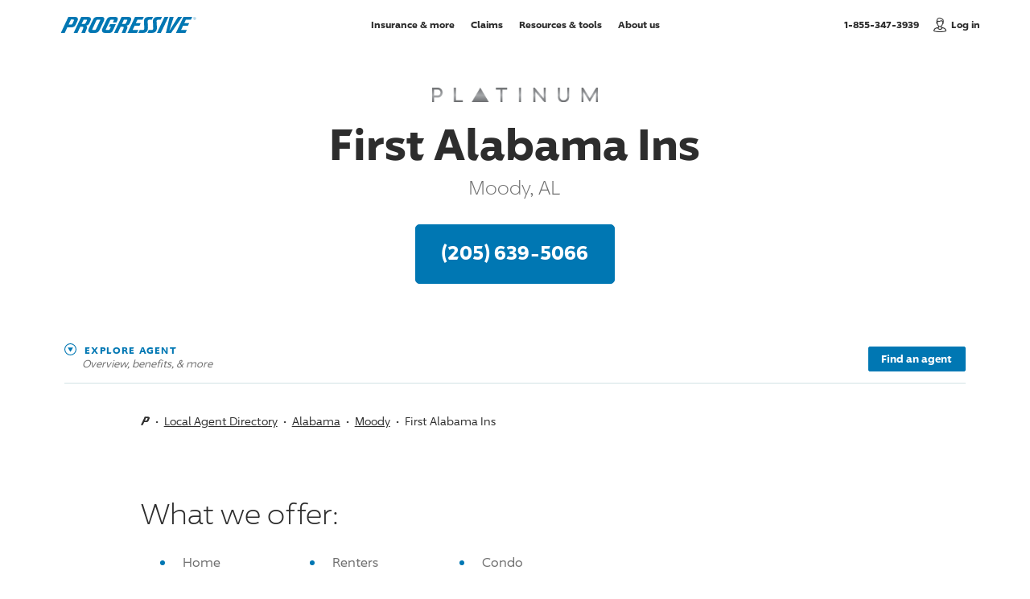

--- FILE ---
content_type: text/css
request_url: https://www.progressiveagent.com/Content/css/domainprogressive/wh3/compiled/modules/faa-overlay.min.css
body_size: 9839
content:
.faa-overlay{transition:opacity .3s ease-in-out;background:#fff;bottom:0;display:none;left:0;margin-top:0!important;padding-top:0!important;pointer-events:none;position:fixed;right:0;top:0;z-index:1001;}.faa-overlay::after{transition:opacity .4s;bottom:0;content:"";display:block;left:0;position:absolute;right:0;top:0;z-index:5;}.faa-overlay::after{background:#8fd8f2;background:-moz-linear-gradient(65deg,#8fd8f2 0%,#8fd8f2 100%);background:-webkit-linear-gradient(65deg,#8fd8f2 0%,#8fd8f2 100%);background:linear-gradient(25deg,#8fd8f2 0%,#8fd8f2 100%);}.faa-overlay [class*=-section]{padding:0 3em;display:none;}.faa-overlay .inner{transform:translateY(50px);transition:transform .3s ease-in-out;background:#fff;bottom:0;left:0;margin:15px;overflow:auto;position:absolute;right:0;top:0;z-index:10;}.faa-overlay .inner::before{transition:opacity .3s ease-in-out,top .3s ease-in-out,bottom .3s ease-in-out;background:#d1e2e5;bottom:50%;content:"";opacity:0;pointer-events:none;position:absolute;top:50%;transition-delay:.3s;left:50%;width:1px;}.faa-overlay .inner>.wrap{height:100%;max-width:1700px;overflow:hidden;position:relative;}.faa-overlay .short-stack{transform:translate(-50%,0);height:calc(100% - 125px);overflow-y:auto;-webkit-overflow-scrolling:touch;padding-bottom:50px!important;top:0;}.faa-overlay .close{cursor:pointer;display:none;height:24px;padding:18px;position:absolute;top:10px;width:24px;z-index:1003;}.faa-overlay .close svg{height:100%;width:100%;}.faa-overlay .close svg path{transition:fill .3s;}.faa-overlay .close:hover svg path{fill:#0077b3;}.faa-overlay .close{right:10px;}.faa-overlay .back{color:#2d2d2d;display:none;font-size:1.2rem;font-weight:700;left:0;letter-spacing:.1em;opacity:0;position:absolute;padding:1.5em;text-transform:uppercase;text-decoration:none;transition:opacity .25s;transition-delay:.25s;z-index:1001;}.faa-overlay .back .arrow{font-family:"96 Sans Icons";padding-right:.5em;}.faa-overlay.show-back .back{display:inline-block;}.faa-overlay.show-back .back{opacity:1;}@media only screen and (max-width:1150px){.faa-overlay{z-index:1003;}.faa-overlay [class*=-section]{padding:0 15%;}.faa-overlay .inner::before{display:none;}}@media only screen and (max-width:750px){.faa-overlay .inner{margin:10px;}.faa-overlay .inner>.wrap{padding:0;}.faa-overlay [class*=-section]{padding:0;}.faa-overlay .close{height:20px;padding:18px;right:0;top:2px;width:20px;}}@media only screen and (max-width:550px){.faa-overlay .inner{margin:0;}.faa-overlay .back{margin-top:10px;}}@media only screen and (max-width:375px){.faa-overlay .close{right:8px;}.faa-overlay .short-stack{height:calc(100% - 60px);}}@media screen and (-ms-high-contrast:active){.faa-overlay .close svg path{fill:#fff;}}@media screen and (-ms-high-contrast:black-on-white){.faa-overlay .close svg path{fill:#000;}}.faa-overlay .faa-section{transform:translate(-50%,-50%);transition:opacity .5s ease-in-out;box-sizing:border-box;left:50%;margin-right:0;opacity:0;position:absolute;text-align:center;top:50%;width:100%;z-index:1;}.faa-overlay .faa-section .searchForAgentsForm{display:block;position:relative;width:100%;}.faa-overlay .faa-section .faa-form{margin-left:auto;margin-right:auto;margin-top:4rem;max-width:410px;}.faa-overlay .faa-section .faa-form .button-area,.faa-overlay .faa-section .faa-form .button-zip-wrap{display:block;margin:0;}.faa-overlay .faa-section .faa-form .primary,.faa-overlay .faa-section .faa-form .primary button{width:100%;}.faa-overlay .faa-section .faa-form .primary button{padding-top:3rem;}.faa-overlay .faa-section .faa-form .primary button .placeholder{bottom:0;}.faa-overlay .faa-section .disclosure{margin:0 auto;text-align:center;}.faa-overlay .faa-section .disclosure p{font-size:1.3rem;line-height:1.5;margin-top:2em;min-height:1.6em;}.faa-overlay .faa-section .disclosure a{color:#707070;white-space:nowrap;}.faa-overlay .faa-section .disclosure a:hover{text-decoration:none;}.faa-overlay .faa-section .faa-copy{margin-top:110px;position:relative;}.faa-overlay .faa-section .faa-image{transform:translateX(-50%);bottom:0;height:165px;left:50%;position:absolute;width:140px;}.faa-overlay .faa-section .faa-image+.title::before{background:url("/Content/images/DomainProgressive/wh3/base/icons/dot-pattern.svg") center;transform:translateX(-50%);content:"";display:block;height:50px;left:50%;position:absolute;top:-65px;width:100px;z-index:-1;}@media only screen and (max-width:700px){.faa-overlay .faa-section .faa-image+.title::before{background-image:radial-gradient(#8fd8f2 15%,transparent 16%),radial-gradient(#8fd8f2 15%,transparent 16%);background-size:10px 10px;background-position:0 0,5px 5px;}}.faa-overlay .faa-section .product.dropdownlist{left:0;top:0;width:100%;}.faa-overlay .faa-section .product.dropdownlist ul{column-count:2;padding-bottom:18px;}.faa-overlay .faa-section .searchForAgentsForm .zipCode{display:inline-block;margin-right:0;margin-top:25px;position:absolute;width:30%;}.faa-overlay .faa-section .searchForAgentsForm .zipCode input{margin-top:3rem;}.faa-overlay .faa-section .searchForAgentsForm .languagespoken{transform:translateX(-100%);display:inline-block;left:100%;margin-right:0;margin-top:25px;padding-right:0;padding-top:7.2rem;position:relative;min-width:50%;z-index:1;}.faa-overlay .faa-section .searchForAgentsForm .languagespoken .display{position:static;width:100%;}.faa-overlay .faa-section .searchForAgentsForm .languagespoken .label{top:0;}.faa-overlay .faa-section .searchForAgentsForm .button{transition:background .3s ease-in-out;background-color:#0077b3;border:1px solid #0077b3;border-radius:5px;cursor:pointer;display:block;margin:3.2rem auto 0 auto;text-decoration:none;width:200px;}.faa-overlay .faa-section .searchForAgentsForm .button:hover,.faa-overlay .faa-section .searchForAgentsForm .button:focus{background-color:#2862a4;}.faa-overlay .faa-section .searchForAgentsForm .button.waiting button{font-size:1.8rem;}.faa-overlay .faa-section .searchForAgentsForm .button.waiting .spinner p{font-size:1.8rem;}.faa-overlay .faa-section .searchForAgentsForm .button button{font-size:1.8rem;width:100%;}body:not(.disable-focus-state) #site .faa-overlay .faa-section .searchForAgentsForm .button button:focus{outline:-webkit-focus-ring-color none 0;outline:3px dashed #fff;outline-offset:-3px;}@media only screen and (max-width:1150px){.faa-overlay .faa-section{transform:translate(0,-50%);left:0;}}@media only screen and (max-width:730px){.faa-overlay .faa-section .searchForAgentsForm .languagespoken{padding-top:6.8rem;}}@media only screen and (max-width:550px){.faa-overlay .faa-section .faa-form{padding-left:30px;padding-right:30px;}.faa-overlay .faa-section .disclosure{padding-left:30px;padding-right:30px;}.faa-overlay .faa-section .disclosure p{margin-top:1em;}.faa-overlay .faa-section .product.dropdownlist ul{column-count:1;}.faa-overlay .faa-section .button{margin-top:4vh;}}@media only screen and (max-width:400px){.faa-overlay .faa-section .disclosure{padding-left:0;padding-right:0;}.faa-overlay .faa-section .faa-form{margin-top:1rem;}.faa-overlay .faa-section .searchForAgentsForm .languagespoken{display:block;width:100%;}.faa-overlay .faa-section .searchForAgentsForm .zipCode{display:block;position:relative;width:100%;}}.faa-overlay .disclosure-section{transition:transform .5s ease-in-out,box-shadow .5s ease-in-out;background:#fff;bottom:0;box-shadow:0 0 0 0 rgba(166,166,166,.4);left:0;overflow:hidden;padding:0;position:fixed;right:0;top:0;z-index:1001;}.faa-overlay .disclosure-section::before{background:linear-gradient(to bottom,rgba(255,255,255,0) 0%,#fff 10rem,#fff 100%);bottom:0;content:"";height:20rem;pointer-events:none;position:absolute;left:10px;right:20px;z-index:2;}.faa-overlay .disclosure-section .scrollable{transition:opacity .3s ease-in-out 0s;height:calc(100% - 60px);opacity:0;overflow:auto;position:relative;top:60px;z-index:1;-webkit-overflow-scrolling:touch;}.faa-overlay .disclosure-section .content{height:auto;max-width:1270px;padding-bottom:20rem;}.faa-overlay .disclosure-section .content a{color:#707070;}.faa-overlay .disclosure-section .content a:hover{text-decoration:none;}.faa-overlay .disclosure-section .disclosure-back{transform:translateX(-50%);transition:opacity .3s ease-in-out 0s;bottom:50px;left:50%;opacity:0;pointer-events:none;position:absolute;z-index:3;}@media only screen and (max-width:550px){.faa-overlay .disclosure-section::before{background:linear-gradient(to bottom,rgba(255,255,255,0) 0%,#fff 6rem,#fff 100%);height:12rem;}.faa-overlay .disclosure-section .content{padding-bottom:12rem;}.faa-overlay .disclosure-section .disclosure-back{bottom:20px;}}.faa-overlay.hide-faa .faa-section{display:none;pointer-events:none;}.faa-overlay.show-faa .faa-section{display:block;pointer-events:auto;}.faa-overlay.hiding{opacity:0!important;}.faa-overlay.hiding .inner{transform:translateY(50px)!important;}[data-faa-overlay=show] .faa-overlay,[data-faa-disclosure=show] .faa-overlay{display:block;opacity:1;pointer-events:auto;}[data-faa-overlay=show] .faa-overlay .inner,[data-faa-disclosure=show] .faa-overlay .inner{transform:translateY(0);}[data-faa-overlay=show] .faa-overlay .close,[data-faa-disclosure=show] .faa-overlay .close{display:block;}[data-faa-phase=faa] .faa-section{display:block;opacity:1;pointer-events:auto;z-index:10;}[data-faa-disclosure] .disclosure-section{display:block;}[data-faa-disclosure=show] .disclosure-section{box-shadow:0 0 50px 20px rgba(166,166,166,.4);opacity:1;}[data-faa-disclosure=show] .disclosure-section .scrollable,[data-faa-disclosure=show] .disclosure-section .disclosure-back{opacity:1;pointer-events:auto;}[data-faa-disclosure=show] .disclosure-section .scrollable{transition:opacity .3s ease-in-out .3s;}[data-faa-disclosure=show] .disclosure-section .disclosure-back{transition:opacity .3s ease-in-out .5s;}

--- FILE ---
content_type: application/javascript
request_url: https://www.progressiveagent.com/Content/js/domainprogressive/wh3/compiled/modules/tool-tip.min.js
body_size: 5632
content:
function getUniqueTipId(){var n="tip-"+Math.floor(0+999*Math.random());if(document.getElementById(n)===null)return n;getUniqueTipId()}function openToolTip(){(positioningElement===undefined||positioningElement===null)&&(positioningElement="body");var n=getUniqueTipId();_p(positioningElement).append(`<div id="ToolTipDialog" class="tool-tip ${variant}" data-tool-tip="${hash}" role="dialog" tabindex="-1" aria-label="disclosure" aria-describedby="${n}"><div class="tip-scroll" id="${n}">${text}</div><button type="button" class="tooltip-close">${closeBox}<span class="sr-only">${dictionaryTokens.closeDialog}</span></button><div class="arrow"></div></div>`);positioningElement.setAttribute("tooltip-open","");_p(".tool-tip[data-tool-tip='"+hash+"']").find(".tooltip-close").on("click",function(n){n.preventDefault();closeToolTip(_p("[tooltip-open] #ToolTipDialog"),n,!0)});bindTabFeatures();setTimeout(function(){_p(tip).focus()},500);tip=_p("[data-tool-tip='"+hash+"']");toolTipArrow=_p(".tool-tip .arrow");positionToolTip();positionArrow()}function resizeFunctions(){_p("[data-tool-tip='"+hash+"']").length>0&&(positionToolTip(),positionArrow())}function positionToolTip(){let r=0,t=0;const f=positioningElement.closest("[data-tooltip-container]")??document.body;tip.output[0].style="";const n={container:f.getBoundingClientRect(),positioningElement:positioningElement.getBoundingClientRect(),arrow:toolTipArrow.dimensions(),tip:tip.dimensions()},s=n.container.width<=400;s&&tip.css("min-width","auto");let u=parseInt(window.getComputedStyle(f).paddingRight.replace("px","")),i=parseInt(window.getComputedStyle(f).paddingLeft.replace("px",""));u===0&&(u=16);i===0&&(i=16);const h=n.positioningElement.top-n.container.top>=n.tip.height+n.arrow.height,e=n.positioningElement.left-n.container.left-i>=n.tip.width/2,o=n.container.right-n.positioningElement.right>=n.tip.width/2;if(forceOutView==="top"||tip.closest("[data-tooltip=below]").length||!h?(r=n.positioningElement.height+n.arrow.height,tip.addClass("flip")):(r=(n.tip.height+n.arrow.height)*-1,tip.removeClass("flip")),s){const f=n.container.left+n.container.width,e=n.positioningElement.left+n.positioningElement.width;t=`${Math.floor(n.container.left-n.positioningElement.left+i)}px`;tip.css("right",`${Math.floor((f-e-u)*-1)}px`);tip.css("top",`${Math.floor(r)}px`);tip.css("left",t);return}if(e&&o&&forceOutView!=="left"&&forceOutView!=="right")t=n.tip.width/-2;else if(forceOutView==="left"||!o&&e){const i=n.container.left+n.container.width,r=n.positioningElement.left+n.positioningElement.width;t=i-r-n.tip.width-u}else(forceOutView==="right"||!e&&o)&&(t=(n.positioningElement.left-n.container.left)*-1+i);tip.css("top",`${Math.floor(r)}px`);tip.css("left",`${Math.floor(t)}px`)}function positionArrow(){toolTipArrow.css("left","0px");const n={positioningElement:positioningElement.getBoundingClientRect(),tip:tip.dimensions(),arrow:toolTipArrow.dimensions()};let t;t=n.positioningElement.left-n.arrow.left-n.arrow.width/2+n.positioningElement.width/2;t<0&&(t=0);t>n.tip.width&&(t=n.tip.width-n.arrow.width);toolTipArrow.css("left",Math.floor(t)+"px")}function bindTabFeatures(){var n=_p(".tip-body a");_p(".tool-tip .tooltip-close").tabGoTo(_p(".tool-tip").find(focusableList).first());n.length>0?(_p(".tool-tip").tabGoBack(".tool-tip .tooltip-close"),n.first().tabGoBack(".tool-tip"),_p(".tool-tip .tooltip-close").tabGoBack(n.last())):(_p(".tool-tip .tooltip-close").tabGoBack(".tool-tip"),_p(".tool-tip").tabGoBack(".tool-tip .tooltip-close"));_p(".tool-tip").on("keydown",function(n){var t=n.which||n.keyCode;t==key.escape&&(event.preventDefault(),event.stopPropagation(),closeToolTip(_p("[tooltip-open] #ToolTipDialog"),n,!0));t==key.enter&&n.target.tagName.toLowerCase()!=="a"&&n.preventDefault()});_p(".tool-tip[data-tool-tip='"+hash+"']").find(".tooltip-close").on("keydown",function(n){var t=n.which||n.keyCode;t==key.enter&&n.stopPropagation()})}function closeToolTip(n,t,i,r){var f,u,e;_p("[tooltip-open] #ToolTipDialog").length>0&&(u=1,f=i?30:0,_p("[tooltip-open]").removeAttr("tooltip-open"),e=setInterval(function(){n.css("opacity")>0?(u+=-.1,n.css("opacity",u)):(clearInterval(e),(t.target.parentNode.className=="tooltip-close"||t.target.className=="tooltip-close"||t instanceof KeyboardEvent)&&_this.focus(),n.remove(),r&&r())},f))}var tip,_this,variant,text,positioningElement,hash,forceOutView,toolTipArrow,closeBox="<svg version='1.1' xmlns='http://www.w3.org/2000/svg' width='416' height='416' viewBox='0 0 416 416'><path d='M251.869 207.985l148.759-148.759c12.137-12.137 12.137-31.752 0-43.884s-31.752-12.137-43.884 0l-148.759 148.79-148.759-148.697c-12.137-12.137-31.752-12.137-43.884 0s-12.137 31.752 0 43.884l148.759 148.697-148.759 148.759c-12.137 12.137-12.137 31.752 0 43.884 6.053 6.053 13.995 9.093 21.942 9.093s15.894-3.044 21.942-9.093l148.759-148.79 148.759 148.697c6.053 6.053 13.995 9.093 21.942 9.093s15.894-3.044 21.942-9.093c12.137-12.137 12.137-31.752 0-43.884l-148.759-148.697z'><\/path><\/svg>";_p("body").on("tool-tip",function(n){_this=n.detail.target;variant=n.detail.variant;text=n.detail.text;positioningElement=n.detail.positioningElement;hash=text.hashCode();forceOutView=n.detail.forceOutView;positioningElement.hasAttribute("tooltip-open")?closeToolTip(_p("[tooltip-open] #ToolTipDialog"),n,!0):_p(".tool-tip").length>0?closeToolTip(_p("[tooltip-open] #ToolTipDialog"),n,!1,openToolTip):openToolTip()});_p(window).on("click",function(n){_p("[tooltip-open]").length>0&&_p(n.target).closest("[tooltip-trigger]",!0).length==0&&closeToolTip(_p("[tooltip-open] #ToolTipDialog"),n,!0)});_p().throttleResize(resizeFunctions);